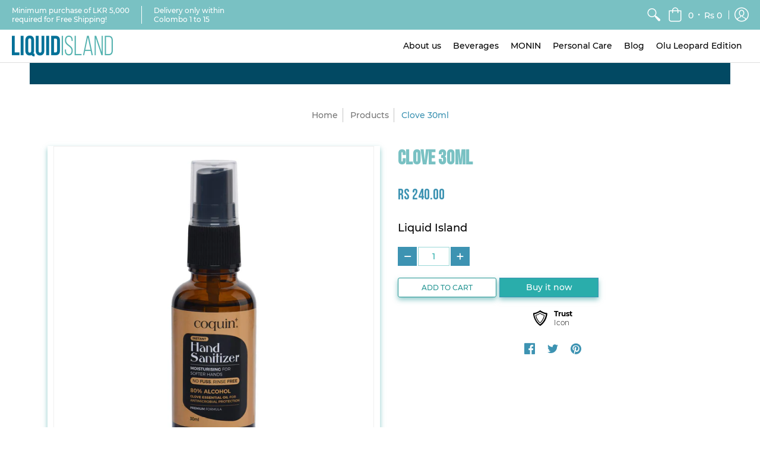

--- FILE ---
content_type: text/html; charset=utf-8
request_url: https://liquidisland.com/products/clove_30ml
body_size: 18715
content:
<!doctype html>
<html lang="en" class="fonts-loading">
  <head>
    <meta name="referrer" content="never" />
    <meta http-equiv="Cache-control" content="public">
    <script src="https://cdnjs.cloudflare.com/ajax/libs/js-xss/0.3.3/xss.min.js"></script>
    <meta charset="utf-8">
<meta http-equiv="X-UA-Compatible" content="IE=edge,chrome=1">
<meta name="viewport" content="width=device-width,initial-scale=1.0,maximum-scale=1">
<meta name="theme-color" content="#3d93b2">
<title>Clove 30ml | Liquid Island</title> 

<link rel="canonical" href="https://liquidisland.com/products/clove_30ml" />





<link rel="shortcut icon" href="//liquidisland.com/cdn/shop/files/Liquid_Island_Web_Logo_01_32x32.png?v=1614338059" type="image/png">


<!-- https://stackoverflow.com/questions/32759272/how-to-load-css-asynchronously -->
<link href="//liquidisland.com/cdn/shop/t/5/assets/theme-initial.scss.css?v=65545864683303083821684406659" rel="stylesheet" type="text/css" media="screen">
<link rel="preload" href="//liquidisland.com/cdn/shop/t/5/assets/theme.scss.css?v=143702003203080780831709803127" as="style">
<link rel="stylesheet" href="//liquidisland.com/cdn/shop/t/5/assets/theme.scss.css?v=143702003203080780831709803127" media="print" onload="this.media='all'">
<noscript><link href="//liquidisland.com/cdn/shop/t/5/assets/theme.scss.css?v=143702003203080780831709803127" rel="stylesheet" type="text/css" media="screen"></noscript>

<script>
var pReady = [], $ = function(f) {pReady.push(f)}, theme = {};
window.themeInfo = {name: "Avenue"};
window.theme = window.theme || {};
theme.moneyFormat = "Rs {{amount}}";
theme.routes_cart_url = "\/cart";
theme.routes_all_products_collection_url = "\/collections\/all";
theme.routes_search_url = "\/search";
theme.routes_product_recommendations_url = "\/recommendations\/products";
theme.language = {collections_general_update_cart: "Update Cart",collections_general_update_cart_message: "There are products in your cart.",collections_general_update_cart_label_message: "In the cart",collections_general_open: "Open",collections_sidebar_less: "- Less",collections_sidebar_more: "+ More",contact_form_send: "Send",layout_general_next: "Next",layout_general_unavailable: "Unavailable",products_general_inv_msg_1: "Only",products_general_inv_msg_2: "left!",products_general_per: " per ",products_product_add_to_cart: "Add to Cart",products_product_ajax_adding: "Adding...",products_product_ajax_added: "Added to cart!",products_product_ajax_thanks: "Thank you!",products_product_ajax_updated: "Cart updated!",products_product_ajax_view: "View cart",products_product_available: "Available Now!",products_product_disabled_add_to_cart: "Unavailable",products_product_free: "Free",products_product_sku: "SKU: ",products_product_sold_out: "Sold Out",products_product_savings: "Save",general_search_see_results: "See all results",general_validation_loading: "Loading",general_validation_error: "Error",general_validation_required: "This field is required",general_validation_fix_field: "Please fix this field",general_validation_valid_email: "Please enter a valid email address",general_validation_valid_url: "Please enter a valid URL",general_validation_valid_date: "Please enter a valid date",general_validation_valid_iso: "Please enter a valid date (ISO)",general_validation_valid_number: "Please enter a valid number",general_validation_only_digits: "Please enter only digits",general_validation_same_value: "Please enter the same value again",general_validation_characters_exceed: "Characters cannot exceed",general_validation_characters_min: "Minimum character count is",general_validation_characters_range: "Character range is",general_validation_value_less: "Value must be less than or equal to",general_validation_value_greater: "Value must be greater than or equal to",general_validation_value_range: "Value range is",general_validation_multiple: "Please enter a multiple of"};
</script>

<script async src="//liquidisland.com/cdn/shop/t/5/assets/script-initial.js?v=120488373623472101061588734846"></script>
<script defer src="//liquidisland.com/cdn/shop/t/5/assets/script-jquery.js?v=54965435636336543851588734847"></script>
<script defer src="//liquidisland.com/cdn/shop/t/5/assets/script-min.js?v=142001677042224460811588734847"></script>

 








<meta property="og:site_name" content="Liquid Island">
<meta property="og:url" content="https://liquidisland.com/products/clove_30ml">
<meta property="og:title" content="Clove 30ml">
<meta property="og:type" content="product">
<meta property="og:description" content="Liquid Island">

<meta property="og:price:amount" content="240.00">
<meta property="og:price:currency" content="LKR">


<meta property="og:image" content="http://liquidisland.com/cdn/shop/products/CoquinSanitizierClove30ml_1200x1200.jpg?v=1612781517">
<meta property="og:image:width" content="2000">
<meta property="og:image:height" content="2000">

<meta property="og:image:secure_url" content="https://liquidisland.com/cdn/shop/products/CoquinSanitizierClove30ml_1200x1200.jpg?v=1612781517">


<meta name="twitter:card" content="summary_large_image">
<meta name="twitter:title" content="Clove 30ml">
<meta name="twitter:description" content="Liquid Island">

<noscript><style>body{margin-bottom:50px;}.container,.background-cover,.background-overlay,.featured-image{position:relative;}.header{opacity:1;filter:alpha(opacity=100);}.responsiveMenu li:hover > ul{left:0!important}.no-js-hide{display:none!important}.no-js.hidden{display:block!important}.no-js-bg{left:0;position:absolute;top:0;width:100%;}img.lazywidth{width:auto;}</style></noscript>    
    <script>window.performance && window.performance.mark && window.performance.mark('shopify.content_for_header.start');</script><meta name="facebook-domain-verification" content="ogof9d2tlafq2e7bkntxjl9ozrhcpn">
<meta id="shopify-digital-wallet" name="shopify-digital-wallet" content="/29019340878/digital_wallets/dialog">
<link rel="alternate" type="application/json+oembed" href="https://liquidisland.com/products/clove_30ml.oembed">
<script async="async" src="/checkouts/internal/preloads.js?locale=en-LK"></script>
<script id="shopify-features" type="application/json">{"accessToken":"f8c2876eb314a3544b94819b8106c2e1","betas":["rich-media-storefront-analytics"],"domain":"liquidisland.com","predictiveSearch":true,"shopId":29019340878,"locale":"en"}</script>
<script>var Shopify = Shopify || {};
Shopify.shop = "liquidisland1.myshopify.com";
Shopify.locale = "en";
Shopify.currency = {"active":"LKR","rate":"1.0"};
Shopify.country = "LK";
Shopify.theme = {"name":"Ecom Services v2","id":82141577294,"schema_name":"Avenue","schema_version":"1.4.7","theme_store_id":865,"role":"main"};
Shopify.theme.handle = "null";
Shopify.theme.style = {"id":null,"handle":null};
Shopify.cdnHost = "liquidisland.com/cdn";
Shopify.routes = Shopify.routes || {};
Shopify.routes.root = "/";</script>
<script type="module">!function(o){(o.Shopify=o.Shopify||{}).modules=!0}(window);</script>
<script>!function(o){function n(){var o=[];function n(){o.push(Array.prototype.slice.apply(arguments))}return n.q=o,n}var t=o.Shopify=o.Shopify||{};t.loadFeatures=n(),t.autoloadFeatures=n()}(window);</script>
<script id="shop-js-analytics" type="application/json">{"pageType":"product"}</script>
<script defer="defer" async type="module" src="//liquidisland.com/cdn/shopifycloud/shop-js/modules/v2/client.init-shop-cart-sync_BN7fPSNr.en.esm.js"></script>
<script defer="defer" async type="module" src="//liquidisland.com/cdn/shopifycloud/shop-js/modules/v2/chunk.common_Cbph3Kss.esm.js"></script>
<script defer="defer" async type="module" src="//liquidisland.com/cdn/shopifycloud/shop-js/modules/v2/chunk.modal_DKumMAJ1.esm.js"></script>
<script type="module">
  await import("//liquidisland.com/cdn/shopifycloud/shop-js/modules/v2/client.init-shop-cart-sync_BN7fPSNr.en.esm.js");
await import("//liquidisland.com/cdn/shopifycloud/shop-js/modules/v2/chunk.common_Cbph3Kss.esm.js");
await import("//liquidisland.com/cdn/shopifycloud/shop-js/modules/v2/chunk.modal_DKumMAJ1.esm.js");

  window.Shopify.SignInWithShop?.initShopCartSync?.({"fedCMEnabled":true,"windoidEnabled":true});

</script>
<script>(function() {
  var isLoaded = false;
  function asyncLoad() {
    if (isLoaded) return;
    isLoaded = true;
    var urls = ["\/\/shopify.privy.com\/widget.js?shop=liquidisland1.myshopify.com","https:\/\/chimpstatic.com\/mcjs-connected\/js\/users\/5cabd7236f9731bc6a7a88d99\/71a0b04bbf298c1fbbfce4178.js?shop=liquidisland1.myshopify.com"];
    for (var i = 0; i < urls.length; i++) {
      var s = document.createElement('script');
      s.type = 'text/javascript';
      s.async = true;
      s.src = urls[i];
      var x = document.getElementsByTagName('script')[0];
      x.parentNode.insertBefore(s, x);
    }
  };
  if(window.attachEvent) {
    window.attachEvent('onload', asyncLoad);
  } else {
    window.addEventListener('load', asyncLoad, false);
  }
})();</script>
<script id="__st">var __st={"a":29019340878,"offset":19800,"reqid":"e30d4c29-a260-4574-940b-2078bf3d283f-1769905488","pageurl":"liquidisland.com\/products\/clove_30ml","u":"ace7248783f8","p":"product","rtyp":"product","rid":4939576475726};</script>
<script>window.ShopifyPaypalV4VisibilityTracking = true;</script>
<script id="captcha-bootstrap">!function(){'use strict';const t='contact',e='account',n='new_comment',o=[[t,t],['blogs',n],['comments',n],[t,'customer']],c=[[e,'customer_login'],[e,'guest_login'],[e,'recover_customer_password'],[e,'create_customer']],r=t=>t.map((([t,e])=>`form[action*='/${t}']:not([data-nocaptcha='true']) input[name='form_type'][value='${e}']`)).join(','),a=t=>()=>t?[...document.querySelectorAll(t)].map((t=>t.form)):[];function s(){const t=[...o],e=r(t);return a(e)}const i='password',u='form_key',d=['recaptcha-v3-token','g-recaptcha-response','h-captcha-response',i],f=()=>{try{return window.sessionStorage}catch{return}},m='__shopify_v',_=t=>t.elements[u];function p(t,e,n=!1){try{const o=window.sessionStorage,c=JSON.parse(o.getItem(e)),{data:r}=function(t){const{data:e,action:n}=t;return t[m]||n?{data:e,action:n}:{data:t,action:n}}(c);for(const[e,n]of Object.entries(r))t.elements[e]&&(t.elements[e].value=n);n&&o.removeItem(e)}catch(o){console.error('form repopulation failed',{error:o})}}const l='form_type',E='cptcha';function T(t){t.dataset[E]=!0}const w=window,h=w.document,L='Shopify',v='ce_forms',y='captcha';let A=!1;((t,e)=>{const n=(g='f06e6c50-85a8-45c8-87d0-21a2b65856fe',I='https://cdn.shopify.com/shopifycloud/storefront-forms-hcaptcha/ce_storefront_forms_captcha_hcaptcha.v1.5.2.iife.js',D={infoText:'Protected by hCaptcha',privacyText:'Privacy',termsText:'Terms'},(t,e,n)=>{const o=w[L][v],c=o.bindForm;if(c)return c(t,g,e,D).then(n);var r;o.q.push([[t,g,e,D],n]),r=I,A||(h.body.append(Object.assign(h.createElement('script'),{id:'captcha-provider',async:!0,src:r})),A=!0)});var g,I,D;w[L]=w[L]||{},w[L][v]=w[L][v]||{},w[L][v].q=[],w[L][y]=w[L][y]||{},w[L][y].protect=function(t,e){n(t,void 0,e),T(t)},Object.freeze(w[L][y]),function(t,e,n,w,h,L){const[v,y,A,g]=function(t,e,n){const i=e?o:[],u=t?c:[],d=[...i,...u],f=r(d),m=r(i),_=r(d.filter((([t,e])=>n.includes(e))));return[a(f),a(m),a(_),s()]}(w,h,L),I=t=>{const e=t.target;return e instanceof HTMLFormElement?e:e&&e.form},D=t=>v().includes(t);t.addEventListener('submit',(t=>{const e=I(t);if(!e)return;const n=D(e)&&!e.dataset.hcaptchaBound&&!e.dataset.recaptchaBound,o=_(e),c=g().includes(e)&&(!o||!o.value);(n||c)&&t.preventDefault(),c&&!n&&(function(t){try{if(!f())return;!function(t){const e=f();if(!e)return;const n=_(t);if(!n)return;const o=n.value;o&&e.removeItem(o)}(t);const e=Array.from(Array(32),(()=>Math.random().toString(36)[2])).join('');!function(t,e){_(t)||t.append(Object.assign(document.createElement('input'),{type:'hidden',name:u})),t.elements[u].value=e}(t,e),function(t,e){const n=f();if(!n)return;const o=[...t.querySelectorAll(`input[type='${i}']`)].map((({name:t})=>t)),c=[...d,...o],r={};for(const[a,s]of new FormData(t).entries())c.includes(a)||(r[a]=s);n.setItem(e,JSON.stringify({[m]:1,action:t.action,data:r}))}(t,e)}catch(e){console.error('failed to persist form',e)}}(e),e.submit())}));const S=(t,e)=>{t&&!t.dataset[E]&&(n(t,e.some((e=>e===t))),T(t))};for(const o of['focusin','change'])t.addEventListener(o,(t=>{const e=I(t);D(e)&&S(e,y())}));const B=e.get('form_key'),M=e.get(l),P=B&&M;t.addEventListener('DOMContentLoaded',(()=>{const t=y();if(P)for(const e of t)e.elements[l].value===M&&p(e,B);[...new Set([...A(),...v().filter((t=>'true'===t.dataset.shopifyCaptcha))])].forEach((e=>S(e,t)))}))}(h,new URLSearchParams(w.location.search),n,t,e,['guest_login'])})(!0,!0)}();</script>
<script integrity="sha256-4kQ18oKyAcykRKYeNunJcIwy7WH5gtpwJnB7kiuLZ1E=" data-source-attribution="shopify.loadfeatures" defer="defer" src="//liquidisland.com/cdn/shopifycloud/storefront/assets/storefront/load_feature-a0a9edcb.js" crossorigin="anonymous"></script>
<script data-source-attribution="shopify.dynamic_checkout.dynamic.init">var Shopify=Shopify||{};Shopify.PaymentButton=Shopify.PaymentButton||{isStorefrontPortableWallets:!0,init:function(){window.Shopify.PaymentButton.init=function(){};var t=document.createElement("script");t.src="https://liquidisland.com/cdn/shopifycloud/portable-wallets/latest/portable-wallets.en.js",t.type="module",document.head.appendChild(t)}};
</script>
<script data-source-attribution="shopify.dynamic_checkout.buyer_consent">
  function portableWalletsHideBuyerConsent(e){var t=document.getElementById("shopify-buyer-consent"),n=document.getElementById("shopify-subscription-policy-button");t&&n&&(t.classList.add("hidden"),t.setAttribute("aria-hidden","true"),n.removeEventListener("click",e))}function portableWalletsShowBuyerConsent(e){var t=document.getElementById("shopify-buyer-consent"),n=document.getElementById("shopify-subscription-policy-button");t&&n&&(t.classList.remove("hidden"),t.removeAttribute("aria-hidden"),n.addEventListener("click",e))}window.Shopify?.PaymentButton&&(window.Shopify.PaymentButton.hideBuyerConsent=portableWalletsHideBuyerConsent,window.Shopify.PaymentButton.showBuyerConsent=portableWalletsShowBuyerConsent);
</script>
<script>
  function portableWalletsCleanup(e){e&&e.src&&console.error("Failed to load portable wallets script "+e.src);var t=document.querySelectorAll("shopify-accelerated-checkout .shopify-payment-button__skeleton, shopify-accelerated-checkout-cart .wallet-cart-button__skeleton"),e=document.getElementById("shopify-buyer-consent");for(let e=0;e<t.length;e++)t[e].remove();e&&e.remove()}function portableWalletsNotLoadedAsModule(e){e instanceof ErrorEvent&&"string"==typeof e.message&&e.message.includes("import.meta")&&"string"==typeof e.filename&&e.filename.includes("portable-wallets")&&(window.removeEventListener("error",portableWalletsNotLoadedAsModule),window.Shopify.PaymentButton.failedToLoad=e,"loading"===document.readyState?document.addEventListener("DOMContentLoaded",window.Shopify.PaymentButton.init):window.Shopify.PaymentButton.init())}window.addEventListener("error",portableWalletsNotLoadedAsModule);
</script>

<script type="module" src="https://liquidisland.com/cdn/shopifycloud/portable-wallets/latest/portable-wallets.en.js" onError="portableWalletsCleanup(this)" crossorigin="anonymous"></script>
<script nomodule>
  document.addEventListener("DOMContentLoaded", portableWalletsCleanup);
</script>

<link id="shopify-accelerated-checkout-styles" rel="stylesheet" media="screen" href="https://liquidisland.com/cdn/shopifycloud/portable-wallets/latest/accelerated-checkout-backwards-compat.css" crossorigin="anonymous">
<style id="shopify-accelerated-checkout-cart">
        #shopify-buyer-consent {
  margin-top: 1em;
  display: inline-block;
  width: 100%;
}

#shopify-buyer-consent.hidden {
  display: none;
}

#shopify-subscription-policy-button {
  background: none;
  border: none;
  padding: 0;
  text-decoration: underline;
  font-size: inherit;
  cursor: pointer;
}

#shopify-subscription-policy-button::before {
  box-shadow: none;
}

      </style>

<script>window.performance && window.performance.mark && window.performance.mark('shopify.content_for_header.end');</script>       
  <link href="https://monorail-edge.shopifysvc.com" rel="dns-prefetch">
<script>(function(){if ("sendBeacon" in navigator && "performance" in window) {try {var session_token_from_headers = performance.getEntriesByType('navigation')[0].serverTiming.find(x => x.name == '_s').description;} catch {var session_token_from_headers = undefined;}var session_cookie_matches = document.cookie.match(/_shopify_s=([^;]*)/);var session_token_from_cookie = session_cookie_matches && session_cookie_matches.length === 2 ? session_cookie_matches[1] : "";var session_token = session_token_from_headers || session_token_from_cookie || "";function handle_abandonment_event(e) {var entries = performance.getEntries().filter(function(entry) {return /monorail-edge.shopifysvc.com/.test(entry.name);});if (!window.abandonment_tracked && entries.length === 0) {window.abandonment_tracked = true;var currentMs = Date.now();var navigation_start = performance.timing.navigationStart;var payload = {shop_id: 29019340878,url: window.location.href,navigation_start,duration: currentMs - navigation_start,session_token,page_type: "product"};window.navigator.sendBeacon("https://monorail-edge.shopifysvc.com/v1/produce", JSON.stringify({schema_id: "online_store_buyer_site_abandonment/1.1",payload: payload,metadata: {event_created_at_ms: currentMs,event_sent_at_ms: currentMs}}));}}window.addEventListener('pagehide', handle_abandonment_event);}}());</script>
<script id="web-pixels-manager-setup">(function e(e,d,r,n,o){if(void 0===o&&(o={}),!Boolean(null===(a=null===(i=window.Shopify)||void 0===i?void 0:i.analytics)||void 0===a?void 0:a.replayQueue)){var i,a;window.Shopify=window.Shopify||{};var t=window.Shopify;t.analytics=t.analytics||{};var s=t.analytics;s.replayQueue=[],s.publish=function(e,d,r){return s.replayQueue.push([e,d,r]),!0};try{self.performance.mark("wpm:start")}catch(e){}var l=function(){var e={modern:/Edge?\/(1{2}[4-9]|1[2-9]\d|[2-9]\d{2}|\d{4,})\.\d+(\.\d+|)|Firefox\/(1{2}[4-9]|1[2-9]\d|[2-9]\d{2}|\d{4,})\.\d+(\.\d+|)|Chrom(ium|e)\/(9{2}|\d{3,})\.\d+(\.\d+|)|(Maci|X1{2}).+ Version\/(15\.\d+|(1[6-9]|[2-9]\d|\d{3,})\.\d+)([,.]\d+|)( \(\w+\)|)( Mobile\/\w+|) Safari\/|Chrome.+OPR\/(9{2}|\d{3,})\.\d+\.\d+|(CPU[ +]OS|iPhone[ +]OS|CPU[ +]iPhone|CPU IPhone OS|CPU iPad OS)[ +]+(15[._]\d+|(1[6-9]|[2-9]\d|\d{3,})[._]\d+)([._]\d+|)|Android:?[ /-](13[3-9]|1[4-9]\d|[2-9]\d{2}|\d{4,})(\.\d+|)(\.\d+|)|Android.+Firefox\/(13[5-9]|1[4-9]\d|[2-9]\d{2}|\d{4,})\.\d+(\.\d+|)|Android.+Chrom(ium|e)\/(13[3-9]|1[4-9]\d|[2-9]\d{2}|\d{4,})\.\d+(\.\d+|)|SamsungBrowser\/([2-9]\d|\d{3,})\.\d+/,legacy:/Edge?\/(1[6-9]|[2-9]\d|\d{3,})\.\d+(\.\d+|)|Firefox\/(5[4-9]|[6-9]\d|\d{3,})\.\d+(\.\d+|)|Chrom(ium|e)\/(5[1-9]|[6-9]\d|\d{3,})\.\d+(\.\d+|)([\d.]+$|.*Safari\/(?![\d.]+ Edge\/[\d.]+$))|(Maci|X1{2}).+ Version\/(10\.\d+|(1[1-9]|[2-9]\d|\d{3,})\.\d+)([,.]\d+|)( \(\w+\)|)( Mobile\/\w+|) Safari\/|Chrome.+OPR\/(3[89]|[4-9]\d|\d{3,})\.\d+\.\d+|(CPU[ +]OS|iPhone[ +]OS|CPU[ +]iPhone|CPU IPhone OS|CPU iPad OS)[ +]+(10[._]\d+|(1[1-9]|[2-9]\d|\d{3,})[._]\d+)([._]\d+|)|Android:?[ /-](13[3-9]|1[4-9]\d|[2-9]\d{2}|\d{4,})(\.\d+|)(\.\d+|)|Mobile Safari.+OPR\/([89]\d|\d{3,})\.\d+\.\d+|Android.+Firefox\/(13[5-9]|1[4-9]\d|[2-9]\d{2}|\d{4,})\.\d+(\.\d+|)|Android.+Chrom(ium|e)\/(13[3-9]|1[4-9]\d|[2-9]\d{2}|\d{4,})\.\d+(\.\d+|)|Android.+(UC? ?Browser|UCWEB|U3)[ /]?(15\.([5-9]|\d{2,})|(1[6-9]|[2-9]\d|\d{3,})\.\d+)\.\d+|SamsungBrowser\/(5\.\d+|([6-9]|\d{2,})\.\d+)|Android.+MQ{2}Browser\/(14(\.(9|\d{2,})|)|(1[5-9]|[2-9]\d|\d{3,})(\.\d+|))(\.\d+|)|K[Aa][Ii]OS\/(3\.\d+|([4-9]|\d{2,})\.\d+)(\.\d+|)/},d=e.modern,r=e.legacy,n=navigator.userAgent;return n.match(d)?"modern":n.match(r)?"legacy":"unknown"}(),u="modern"===l?"modern":"legacy",c=(null!=n?n:{modern:"",legacy:""})[u],f=function(e){return[e.baseUrl,"/wpm","/b",e.hashVersion,"modern"===e.buildTarget?"m":"l",".js"].join("")}({baseUrl:d,hashVersion:r,buildTarget:u}),m=function(e){var d=e.version,r=e.bundleTarget,n=e.surface,o=e.pageUrl,i=e.monorailEndpoint;return{emit:function(e){var a=e.status,t=e.errorMsg,s=(new Date).getTime(),l=JSON.stringify({metadata:{event_sent_at_ms:s},events:[{schema_id:"web_pixels_manager_load/3.1",payload:{version:d,bundle_target:r,page_url:o,status:a,surface:n,error_msg:t},metadata:{event_created_at_ms:s}}]});if(!i)return console&&console.warn&&console.warn("[Web Pixels Manager] No Monorail endpoint provided, skipping logging."),!1;try{return self.navigator.sendBeacon.bind(self.navigator)(i,l)}catch(e){}var u=new XMLHttpRequest;try{return u.open("POST",i,!0),u.setRequestHeader("Content-Type","text/plain"),u.send(l),!0}catch(e){return console&&console.warn&&console.warn("[Web Pixels Manager] Got an unhandled error while logging to Monorail."),!1}}}}({version:r,bundleTarget:l,surface:e.surface,pageUrl:self.location.href,monorailEndpoint:e.monorailEndpoint});try{o.browserTarget=l,function(e){var d=e.src,r=e.async,n=void 0===r||r,o=e.onload,i=e.onerror,a=e.sri,t=e.scriptDataAttributes,s=void 0===t?{}:t,l=document.createElement("script"),u=document.querySelector("head"),c=document.querySelector("body");if(l.async=n,l.src=d,a&&(l.integrity=a,l.crossOrigin="anonymous"),s)for(var f in s)if(Object.prototype.hasOwnProperty.call(s,f))try{l.dataset[f]=s[f]}catch(e){}if(o&&l.addEventListener("load",o),i&&l.addEventListener("error",i),u)u.appendChild(l);else{if(!c)throw new Error("Did not find a head or body element to append the script");c.appendChild(l)}}({src:f,async:!0,onload:function(){if(!function(){var e,d;return Boolean(null===(d=null===(e=window.Shopify)||void 0===e?void 0:e.analytics)||void 0===d?void 0:d.initialized)}()){var d=window.webPixelsManager.init(e)||void 0;if(d){var r=window.Shopify.analytics;r.replayQueue.forEach((function(e){var r=e[0],n=e[1],o=e[2];d.publishCustomEvent(r,n,o)})),r.replayQueue=[],r.publish=d.publishCustomEvent,r.visitor=d.visitor,r.initialized=!0}}},onerror:function(){return m.emit({status:"failed",errorMsg:"".concat(f," has failed to load")})},sri:function(e){var d=/^sha384-[A-Za-z0-9+/=]+$/;return"string"==typeof e&&d.test(e)}(c)?c:"",scriptDataAttributes:o}),m.emit({status:"loading"})}catch(e){m.emit({status:"failed",errorMsg:(null==e?void 0:e.message)||"Unknown error"})}}})({shopId: 29019340878,storefrontBaseUrl: "https://liquidisland.com",extensionsBaseUrl: "https://extensions.shopifycdn.com/cdn/shopifycloud/web-pixels-manager",monorailEndpoint: "https://monorail-edge.shopifysvc.com/unstable/produce_batch",surface: "storefront-renderer",enabledBetaFlags: ["2dca8a86"],webPixelsConfigList: [{"id":"shopify-app-pixel","configuration":"{}","eventPayloadVersion":"v1","runtimeContext":"STRICT","scriptVersion":"0450","apiClientId":"shopify-pixel","type":"APP","privacyPurposes":["ANALYTICS","MARKETING"]},{"id":"shopify-custom-pixel","eventPayloadVersion":"v1","runtimeContext":"LAX","scriptVersion":"0450","apiClientId":"shopify-pixel","type":"CUSTOM","privacyPurposes":["ANALYTICS","MARKETING"]}],isMerchantRequest: false,initData: {"shop":{"name":"Liquid Island","paymentSettings":{"currencyCode":"LKR"},"myshopifyDomain":"liquidisland1.myshopify.com","countryCode":"LK","storefrontUrl":"https:\/\/liquidisland.com"},"customer":null,"cart":null,"checkout":null,"productVariants":[{"price":{"amount":240.0,"currencyCode":"LKR"},"product":{"title":"Clove 30ml","vendor":"Liquid Island","id":"4939576475726","untranslatedTitle":"Clove 30ml","url":"\/products\/clove_30ml","type":""},"id":"32868912889934","image":{"src":"\/\/liquidisland.com\/cdn\/shop\/products\/CoquinSanitizierClove30ml.jpg?v=1612781517"},"sku":"","title":"Default Title","untranslatedTitle":"Default Title"}],"purchasingCompany":null},},"https://liquidisland.com/cdn","1d2a099fw23dfb22ep557258f5m7a2edbae",{"modern":"","legacy":""},{"shopId":"29019340878","storefrontBaseUrl":"https:\/\/liquidisland.com","extensionBaseUrl":"https:\/\/extensions.shopifycdn.com\/cdn\/shopifycloud\/web-pixels-manager","surface":"storefront-renderer","enabledBetaFlags":"[\"2dca8a86\"]","isMerchantRequest":"false","hashVersion":"1d2a099fw23dfb22ep557258f5m7a2edbae","publish":"custom","events":"[[\"page_viewed\",{}],[\"product_viewed\",{\"productVariant\":{\"price\":{\"amount\":240.0,\"currencyCode\":\"LKR\"},\"product\":{\"title\":\"Clove 30ml\",\"vendor\":\"Liquid Island\",\"id\":\"4939576475726\",\"untranslatedTitle\":\"Clove 30ml\",\"url\":\"\/products\/clove_30ml\",\"type\":\"\"},\"id\":\"32868912889934\",\"image\":{\"src\":\"\/\/liquidisland.com\/cdn\/shop\/products\/CoquinSanitizierClove30ml.jpg?v=1612781517\"},\"sku\":\"\",\"title\":\"Default Title\",\"untranslatedTitle\":\"Default Title\"}}]]"});</script><script>
  window.ShopifyAnalytics = window.ShopifyAnalytics || {};
  window.ShopifyAnalytics.meta = window.ShopifyAnalytics.meta || {};
  window.ShopifyAnalytics.meta.currency = 'LKR';
  var meta = {"product":{"id":4939576475726,"gid":"gid:\/\/shopify\/Product\/4939576475726","vendor":"Liquid Island","type":"","handle":"clove_30ml","variants":[{"id":32868912889934,"price":24000,"name":"Clove 30ml","public_title":null,"sku":""}],"remote":false},"page":{"pageType":"product","resourceType":"product","resourceId":4939576475726,"requestId":"e30d4c29-a260-4574-940b-2078bf3d283f-1769905488"}};
  for (var attr in meta) {
    window.ShopifyAnalytics.meta[attr] = meta[attr];
  }
</script>
<script class="analytics">
  (function () {
    var customDocumentWrite = function(content) {
      var jquery = null;

      if (window.jQuery) {
        jquery = window.jQuery;
      } else if (window.Checkout && window.Checkout.$) {
        jquery = window.Checkout.$;
      }

      if (jquery) {
        jquery('body').append(content);
      }
    };

    var hasLoggedConversion = function(token) {
      if (token) {
        return document.cookie.indexOf('loggedConversion=' + token) !== -1;
      }
      return false;
    }

    var setCookieIfConversion = function(token) {
      if (token) {
        var twoMonthsFromNow = new Date(Date.now());
        twoMonthsFromNow.setMonth(twoMonthsFromNow.getMonth() + 2);

        document.cookie = 'loggedConversion=' + token + '; expires=' + twoMonthsFromNow;
      }
    }

    var trekkie = window.ShopifyAnalytics.lib = window.trekkie = window.trekkie || [];
    if (trekkie.integrations) {
      return;
    }
    trekkie.methods = [
      'identify',
      'page',
      'ready',
      'track',
      'trackForm',
      'trackLink'
    ];
    trekkie.factory = function(method) {
      return function() {
        var args = Array.prototype.slice.call(arguments);
        args.unshift(method);
        trekkie.push(args);
        return trekkie;
      };
    };
    for (var i = 0; i < trekkie.methods.length; i++) {
      var key = trekkie.methods[i];
      trekkie[key] = trekkie.factory(key);
    }
    trekkie.load = function(config) {
      trekkie.config = config || {};
      trekkie.config.initialDocumentCookie = document.cookie;
      var first = document.getElementsByTagName('script')[0];
      var script = document.createElement('script');
      script.type = 'text/javascript';
      script.onerror = function(e) {
        var scriptFallback = document.createElement('script');
        scriptFallback.type = 'text/javascript';
        scriptFallback.onerror = function(error) {
                var Monorail = {
      produce: function produce(monorailDomain, schemaId, payload) {
        var currentMs = new Date().getTime();
        var event = {
          schema_id: schemaId,
          payload: payload,
          metadata: {
            event_created_at_ms: currentMs,
            event_sent_at_ms: currentMs
          }
        };
        return Monorail.sendRequest("https://" + monorailDomain + "/v1/produce", JSON.stringify(event));
      },
      sendRequest: function sendRequest(endpointUrl, payload) {
        // Try the sendBeacon API
        if (window && window.navigator && typeof window.navigator.sendBeacon === 'function' && typeof window.Blob === 'function' && !Monorail.isIos12()) {
          var blobData = new window.Blob([payload], {
            type: 'text/plain'
          });

          if (window.navigator.sendBeacon(endpointUrl, blobData)) {
            return true;
          } // sendBeacon was not successful

        } // XHR beacon

        var xhr = new XMLHttpRequest();

        try {
          xhr.open('POST', endpointUrl);
          xhr.setRequestHeader('Content-Type', 'text/plain');
          xhr.send(payload);
        } catch (e) {
          console.log(e);
        }

        return false;
      },
      isIos12: function isIos12() {
        return window.navigator.userAgent.lastIndexOf('iPhone; CPU iPhone OS 12_') !== -1 || window.navigator.userAgent.lastIndexOf('iPad; CPU OS 12_') !== -1;
      }
    };
    Monorail.produce('monorail-edge.shopifysvc.com',
      'trekkie_storefront_load_errors/1.1',
      {shop_id: 29019340878,
      theme_id: 82141577294,
      app_name: "storefront",
      context_url: window.location.href,
      source_url: "//liquidisland.com/cdn/s/trekkie.storefront.c59ea00e0474b293ae6629561379568a2d7c4bba.min.js"});

        };
        scriptFallback.async = true;
        scriptFallback.src = '//liquidisland.com/cdn/s/trekkie.storefront.c59ea00e0474b293ae6629561379568a2d7c4bba.min.js';
        first.parentNode.insertBefore(scriptFallback, first);
      };
      script.async = true;
      script.src = '//liquidisland.com/cdn/s/trekkie.storefront.c59ea00e0474b293ae6629561379568a2d7c4bba.min.js';
      first.parentNode.insertBefore(script, first);
    };
    trekkie.load(
      {"Trekkie":{"appName":"storefront","development":false,"defaultAttributes":{"shopId":29019340878,"isMerchantRequest":null,"themeId":82141577294,"themeCityHash":"16934282691530203657","contentLanguage":"en","currency":"LKR","eventMetadataId":"7510513c-70de-4ba2-b504-29f379873c16"},"isServerSideCookieWritingEnabled":true,"monorailRegion":"shop_domain","enabledBetaFlags":["65f19447","b5387b81"]},"Session Attribution":{},"S2S":{"facebookCapiEnabled":false,"source":"trekkie-storefront-renderer","apiClientId":580111}}
    );

    var loaded = false;
    trekkie.ready(function() {
      if (loaded) return;
      loaded = true;

      window.ShopifyAnalytics.lib = window.trekkie;

      var originalDocumentWrite = document.write;
      document.write = customDocumentWrite;
      try { window.ShopifyAnalytics.merchantGoogleAnalytics.call(this); } catch(error) {};
      document.write = originalDocumentWrite;

      window.ShopifyAnalytics.lib.page(null,{"pageType":"product","resourceType":"product","resourceId":4939576475726,"requestId":"e30d4c29-a260-4574-940b-2078bf3d283f-1769905488","shopifyEmitted":true});

      var match = window.location.pathname.match(/checkouts\/(.+)\/(thank_you|post_purchase)/)
      var token = match? match[1]: undefined;
      if (!hasLoggedConversion(token)) {
        setCookieIfConversion(token);
        window.ShopifyAnalytics.lib.track("Viewed Product",{"currency":"LKR","variantId":32868912889934,"productId":4939576475726,"productGid":"gid:\/\/shopify\/Product\/4939576475726","name":"Clove 30ml","price":"240.00","sku":"","brand":"Liquid Island","variant":null,"category":"","nonInteraction":true,"remote":false},undefined,undefined,{"shopifyEmitted":true});
      window.ShopifyAnalytics.lib.track("monorail:\/\/trekkie_storefront_viewed_product\/1.1",{"currency":"LKR","variantId":32868912889934,"productId":4939576475726,"productGid":"gid:\/\/shopify\/Product\/4939576475726","name":"Clove 30ml","price":"240.00","sku":"","brand":"Liquid Island","variant":null,"category":"","nonInteraction":true,"remote":false,"referer":"https:\/\/liquidisland.com\/products\/clove_30ml"});
      }
    });


        var eventsListenerScript = document.createElement('script');
        eventsListenerScript.async = true;
        eventsListenerScript.src = "//liquidisland.com/cdn/shopifycloud/storefront/assets/shop_events_listener-3da45d37.js";
        document.getElementsByTagName('head')[0].appendChild(eventsListenerScript);

})();</script>
<script
  defer
  src="https://liquidisland.com/cdn/shopifycloud/perf-kit/shopify-perf-kit-3.1.0.min.js"
  data-application="storefront-renderer"
  data-shop-id="29019340878"
  data-render-region="gcp-us-central1"
  data-page-type="product"
  data-theme-instance-id="82141577294"
  data-theme-name="Avenue"
  data-theme-version="1.4.7"
  data-monorail-region="shop_domain"
  data-resource-timing-sampling-rate="10"
  data-shs="true"
  data-shs-beacon="true"
  data-shs-export-with-fetch="true"
  data-shs-logs-sample-rate="1"
  data-shs-beacon-endpoint="https://liquidisland.com/api/collect"
></script>
</head>
  <body data-section-type="main-body">    
    <div id="ajaxBusy" style="background:#fff;content:'';height:100%;margin:0px;padding:0px;position:fixed;right:0;top:0;width:100%;z-index: 999999;"><div class="fancybox-loading"></div></div>
    <a href="#content" class="hidden btn outline skip-to">Skip to Main Content</a>
    <noscript><div class="noscript table"><div class="table-cell"><span>Please enable JavaScript in your browser for better use of the website!</span></div></div></noscript>
    <div id="shopify-section-header" class="shopify-section"><div data-section-id="header"  
     data-section-type="header-section"
     class="clearfix"> 
  <header>
    
    <div class="header-toolbar sticky open-container">

      <div class="header-customerbar customer_color_scheme">
        <div class="container full clearfix">
          <div class="header-customerbar-container table">
            
            <div class="customer-bullets table-cell">
              <ul>
                
                <li class="first"><p>Minimum purchase of LKR 5,000 </p><p>required for Free Shipping!</p></li>
                
                
                <div class="open-container-bullets">
                  <a href="javascript:void(0)" class="open open-btn open-bullets" title="Open" aria-controls="bullets" role="button" aria-label="Open"><span class="icon icon-plus btn text-center"></span></a>
                  <div id="bullets" class="open-slide-bullets">
                    
                    <li class="borders" ><p>Delivery only within </p><p>Colombo 1 to 15 </p></li>
                    
                  </div>
                </div>
                 
              </ul>
            </div>
                        
            <div class="customer-links table-cell text-right">
              <ul role="navigation" role="menubar" aria-Label="Customer Navigation">
                <li class="search"><a href="javascript:void(0)" class="open open-header" title="Search" role="menuitem"><span class="icon icon-search" aria-label="Search"></span></a></li>
                <li id="cart-count-desktop" class="cart-count cart-info">
                  <a href="/cart" title="Cart" class="relative" role="button" aria-label="Cart" aria-expanded="false" aria-haspopup="true"><span><span class="icon icon-cart relative"></span> <span class="cartCountSelector">0</span> • <span class="cartTotalSelector">Rs 0</span></span></a>
                  <span id="cart-dropdown-span">
                    
                  </span>
                </li>
                
                <li class="account">
                  
                  <a href="/account/login" title="Log in" class="relative" role="button" aria-label="Log in"><span class="icon icon-user"></span></a>
                  
                </li>
                

                

                
                

              </ul>
            </div>
          </div>
        </div>
      </div>

      <div class="header-searchbar search open-slide">
        <div class="container full clearfix">
          <div class="twelve">
            
            <form action="/search" method="get" class="search-form search-form-header header text-center" role="search">
  <input type="hidden" name="options[unavailable_products]" value="show" />
  <input type="hidden" name="options[prefix]" value="last" />
  <input name="q" type="text" class="search-field" placeholder="Search..." aria-label="Search..."/>
</form>
          </div>
        </div>
      </div>

      <div class="header sticky-navigation include-border relative clearfix">

        <div class="sticky-navigation-container open-container">
          <div id="header-navigation" class="header-navigation">
            <div class="header-navigation-width hidden"><span>About us</span><span>Beverages</span><span>MONIN </span><span>Personal Care</span><span>Blog</span><span>Olu Leopard Edition</span></div>
            <div class="container full clearfix">
              <div class="twelve">
                <div class="relative">    
                  <div class="table right-width clearfix">
                    <div class="logo table-cell">
                      
                      <a href="https://liquidisland.com" title="Liquid Island" class="img-align">              
                        
<img src="//liquidisland.com/cdn/shop/files/Liquid_Island_Web_Logo_01_170x.png?v=1614338059"
                             srcset="//liquidisland.com/cdn/shop/files/Liquid_Island_Web_Logo_01_170x.png?v=1614338059 1x, //liquidisland.com/cdn/shop/files/Liquid_Island_Web_Logo_01_170x@2x.png?v=1614338059 2x"
                             alt="Clove 30ml | Liquid Island">
                        
                      </a>
                      
                    </div>
                    <div class="main-menu table-cell">
                      <nav aria-Label="Main Menu">
                        <div class="customer-links">
                          <ul role="menubar" aria-Label="Customer Navigation">
                            <li role="menuitem"><a href="javascript:void(0)" class="open open-header" title="Search" role="button"><span class="icon icon-search" aria-label="Search"></span></a></li>
                            <li id="cart-count-mobile" class="cart-count cart-info" role="menuitem"><a href="/cart" title="Cart" role="button" aria-label="Cart"><span><span class="icon icon-cart relative"></span><span class="cartCountSelector size-1 hidden">0</span></span></a>
                            </li>
                            
                            <li class="account" role="menuitem">
                              
                              <a href="/account/login" title="Log in" class="relative" role="button" aria-label="Log in"><span class="icon icon-user"></span></a>
                              
                            </li>
                            
                            <li role="menuitem"><a class="toggleMenu" href="#" aria-controls="responsiveMenu" aria-expanded="false" role="button" aria-label="Menu"><span class="icon icon-menu relative"></span></a></li>
                          </ul>
                        </div>
                        <!-- Breakpoint is 583px by default, 600 - 17 to accomodate scrollbar -->
                        <ul id="responsiveMenu" class="responsiveMenu text-right" data-maxmobilewidth="600" data-parentlinkdoubleswitch="0" role="menubar" aria-hidden="false">

                          

                          

                          


                          <li class="parent-level first" role="menuitem">
                            <a href="/pages/about-us" class="parent" title="About us" tabindex="0"><span>About us</span></a>

                            

                                
                          </li>
                          


                          <li class="parent-level parent has-dropdown relative plus-right" role="menuitem" aria-haspopup="true">
                            <a href="/collections/beverages" class="parent" title="Beverages" tabindex="0"><span>Beverages</span></a>

                            

                            

                            

                            <ul class="parent-level-ul dropdown semi text-right" role="menu" aria-hidden="true">
                              
                              <span class="has_no_image_right ">
                                
                                <li class="child-level has-dropdown three first" role="menuitem" aria-haspopup="true">
                                  <a href="/collections/water" class="child parent" title="Water" tabindex="0"><span>Water</span></a>
                                  
                                  <ul role="menu" aria-hidden="true">
                                    
                                    <li class="grand-child-level" role="menuitem">
                                      <a href="/collections/natural-mineral" class="grand-child" title="Natural Mineral" tabindex="0">Natural Mineral</a>
                                    </li>
                                    
                                    <li class="grand-child-level" role="menuitem">
                                      <a href="/collections/sparkling" class="grand-child" title="Sparkling" tabindex="0">Sparkling</a>
                                    </li>
                                    
                                  </ul>
                                  
                                </li>
                                
                                <li class="child-level has-dropdown three last" role="menuitem" aria-haspopup="true">
                                  <a href="/collections/carbonated" class="child parent" title="Mixers" tabindex="0"><span>Mixers</span></a>
                                  
                                  <ul role="menu" aria-hidden="true">
                                    
                                    <li class="grand-child-level" role="menuitem">
                                      <a href="/collections/sparkling-mocktail/Teaser" class="grand-child" title="Sparkling Mocktail" tabindex="0">Sparkling Mocktail</a>
                                    </li>
                                    
                                    <li class="grand-child-level" role="menuitem">
                                      <a href="/collections/pelican-island-mixers" class="grand-child" title="Pelican Island Mixers" tabindex="0">Pelican Island Mixers</a>
                                    </li>
                                    
                                  </ul>
                                  
                                </li>
                                
                              </span>                        
                            </ul>
                                
                          </li>
                          


                          <li class="parent-level parent has-dropdown relative plus-right" role="menuitem" aria-haspopup="true">
                            <a href="/collections/ingredients" class="parent" title="MONIN " tabindex="0"><span>MONIN </span></a>

                            

                            

                            

                            <ul class="parent-level-ul dropdown text-right" role="menu" aria-hidden="true">
                              
                              <span class="has_no_image_right ">
                                
                                <li class="child-level three first" role="menuitem">
                                  <a href="/collections/liquid-toppings" class="child" title="Liquid Toppings" tabindex="0"><span>Liquid Toppings</span></a>
                                  
                                </li>
                                
                                <li class="child-level three" role="menuitem">
                                  <a href="/collections/purees" class="child" title="Purees" tabindex="0"><span>Purees</span></a>
                                  
                                </li>
                                
                                <li class="child-level three" role="menuitem">
                                  <a href="/collections/syrups" class="child" title="Syrups" tabindex="0"><span>Syrups</span></a>
                                  
                                </li>
                                
                                <li class="child-level three last" role="menuitem">
                                  <a href="/collections/frappes" class="child" title="Frappes" tabindex="0"><span>Frappes</span></a>
                                  
                                </li>
                                
                              </span>                        
                            </ul>
                                
                          </li>
                          


                          <li class="parent-level" role="menuitem">
                            <a href="/collections/personal-care" class="parent" title="Personal Care" tabindex="0"><span>Personal Care</span></a>

                            

                                
                          </li>
                          


                          <li class="parent-level" role="menuitem">
                            <a href="/blogs/news" class="parent" title="Blog" tabindex="0"><span>Blog</span></a>

                            

                                
                          </li>
                          


                          <li class="parent-level last" role="menuitem">
                            <a href="/pages/olu-tropical-water-unveils-leopard-edition-on-international-leopard-day" class="parent" title="Olu Leopard Edition" tabindex="0"><span>Olu Leopard Edition</span></a>

                            

                                
                          </li>
                          
                        </ul>
                      </nav>
                    </div>
                  </div>
                </div>
              </div>
            </div>
          </div>
          <div class="header-searchbar search open-slide">
            <div class="container full clearfix">
              <div class="twelve">
                
                <form action="/search" method="get" class="search-form search-form-header header text-center" role="search">
  <input type="hidden" name="options[unavailable_products]" value="show" />
  <input type="hidden" name="options[prefix]" value="last" />
  <input name="q" type="text" class="search-field" placeholder="Search..." aria-label="Search..."/>
</form>
              </div>
            </div>
          </div>
        </div>
      </div>

    </div>

  </header>
</div>





<link href="https://fonts.googleapis.com/css2?family=Bebas+Neue&display=swap" rel="stylesheet">


<style>
  .customer_color_scheme,
  .customer_color_scheme .account:before {
    background: #79c1c3;
    color: #ffffff;
  }
  .mobile-only.no-scroll .customer_color_scheme {
    visibility:hidden;
  }
  .customer-bullets ul li.borders p,
  .customer_color_scheme a {
    color: #ffffff;
  }
  .customer_color_scheme a:hover,
  .customer_color_scheme a:focus, {
    color: #f4f5fa;
  }
  .customer_color_scheme .customer-links a,
  .customer_color_scheme .customer-links span.icon {
    color: #ffffff;
  }
  .customer_color_scheme .customer-links li:hover,
  .customer_color_scheme .customer-links li:hover a,
  .customer_color_scheme .customer-links li:hover span.icon,
  .customer_color_scheme .customer-links li:hover.account:before,
  .customer_color_scheme .customer-links li:focus,
  .customer_color_scheme .customer-links li:focus a,
  .customer_color_scheme .customer-links li:focus span.icon,
  .customer_color_scheme .customer-links li:focus.account:before {
    
    background: #ffffff;
    color: #79c1c3;
    
  }
  #cart-dropdown {
    background: #fff;
  }
  .header-navigation nav .responsiveMenu > li > a {
    font-size: 14px;
  }
  .header-navigation .header-navigation-width span  {
    font-size: 16px;
  }
  
  #shopify-section-header {
    position: -webkit-sticky;
    position: sticky;
    top: 0;
    z-index: 9999;
  }
  
</style>

</div>
    <div id="shopify-section-header-announcement" class="shopify-section">

</div>
    <div id="content" class="content product-page" role="main">      
      <div id="shopify-section-product-template" class="shopify-section">



<div id="product-id-product-template" 
     data-product-id="4939576475726" 
     data-section-id="product-template" 
     data-section-type="product-page" 
     class="product-id product-product-template clearfix"><div class="relative-product-template clearfix"
       >
    
    
    
    <div>
      <div class="container clearfix">
        <div class="twelve">
          <div class="background-colored color-primary background-cover lazyload clearfix"
               >
            
            <div class="">
              <div class="container no-pad clearfix">
                <div class="table content-height-product-template twelve">
                  
                </div>
              </div>
            </div>
          </div>
        </div>
      </div>
    </div>
    

  </div>

  <div class="container clearfix">
    <div class="twelve">
      <div class="twelve">
        <div class="product-grid-product-template twelve">
          <div class="twelve background-white clearfix">
            
            
            <div class="bottompad-half toppad clearfix">
            <div class="breadcrumbs breadcrumb_text text-center bottompad-half" aria-label="Breadcrumbs" role="navigation"><span><a href="https://liquidisland.com" title="Back to the home page">Home</a></span><span class="separator" aria-hidden="true"></span>
  <span><a href="/collections/all" title="Products">Products</a></span><span class="separator" aria-hidden="true"></span>
  <span class="active">Clove 30ml</span>

</div>
            </div>
             
            
            

            
            
            
            
            <div class="product-images six bottompad">
              <div id="main-product-image-product-template" 
     class="featured-image featured-image-div-product-template main-image-product-template text-center"
     data-product-single-media-group >
  
   
  <div id="variant-image-9124968038478" 
       class="variant-image variant-image-product-template relative"
        
       data-image-id="9124968038478"
       
       
       
       data-product-single-media-wrapper
       data-media-id="product-template-9124968038478"
       tabindex="-1">
    <div class="easyzoom easyzoom--overlay is-ready clearfix">
      <a href="//liquidisland.com/cdn/shop/products/CoquinSanitizierClove30ml_1024x1024@2x.jpg?v=1612781517" rel="noopener noreferrer" title="Clove 30ml">
        <style>
  

  @media screen and (min-width: 600px) { 
    #image-9124968038478 {
      max-width: 600px;
      max-height: 600.0px;
    }
     } 

  
  
  @media screen and (max-width: 599px) {
    #image-9124968038478 {
      max-width: 600px;
      max-height: 600px;
    }
  }
  
</style>
<img id="image-9124968038478"
     class="lazywidth lazyload no-js-hide img-align square"
     src="//liquidisland.com/cdn/shop/products/CoquinSanitizierClove30ml_1x.jpg?v=1612781517"
     data-src="//liquidisland.com/cdn/shop/products/CoquinSanitizierClove30ml_{width}x.jpg?v=1612781517"
     data-widths="[200, 220, 300, 400, 500, 600, 700, 800, 900, 1000, 1100, 1200, 1300, 1400, 1500, 1600, 1700, 1800, 1900]"
     data-aspectratio="1.0"
     data-sizes="auto"
     alt="Clove 30ml">
<noscript><img class="lazywidth img-align square no-js hidden" src="//liquidisland.com/cdn/shop/products/CoquinSanitizierClove30ml_600x.jpg?v=1612781517" alt="Clove 30ml"></noscript>  
      </a>
    </div>
    
  </div>
  
  
</div>


            </div>
                   

            
            <div class="product-details six text-center bottompad"> 
              <h1 class="product-header">Clove 30ml</h1>
              <h2 class="offers">
  <span id="price-product-template" class="price-preview price price-field">Rs 240.00</span>
  <span id="savings-product-template" class="savings hidden" aria-hidden="true"><span>Save</span> <span id="compare-product-template">Rs -240</span></span>
</h2><span id="offer-product-template" class="hidden"></span>

<p id="product-logistics-product-template" class="product-logistics bottompad-quarter">
  
  <span id="sku-product-template" class="variant-sku"></span>
  
  
  <span class="separator hidden" aria-hidden="true"></span>
  
  <span class="vendor">
    <a href="/collections/vendors?q=Liquid%20Island" title="">Liquid Island</a>
  </span>
  
</p>



<!-- To add a new review app, install code between the comments -->
<div class="reviews"><a href="#reviews" title="Scroll to Reviews"><span class="shopify-product-reviews-badge" data-id="4939576475726"></span></a></div>
<!-- End comments -->

              
<div class="product-variants table-center clearfix">
<form method="post" action="/cart/add" id="add-item-form-product-template" accept-charset="UTF-8" class="go-to-cart-product-template product-form-product-template variants clearfix" enctype="multipart/form-data"><input type="hidden" name="form_type" value="product" /><input type="hidden" name="utf8" value="✓" />
  
  



  <div class="purchase-section">

    <select id="product-select-product-template" class="eight center center no-js hidden no-select product-select" name="id" data-cols="eight center" data-length="1" style="display:none" aria-hidden="true">        
      
      <option  selected="selected"  value="32868912889934" data-inv="19" data-inc="false">Default Title - Rs 240.00</option>
      
    </select>
    <div class="eight center">
      <span class="quantity form">
        <button type="button" class="icon icon-minus btn qtybtn qtyminus_product-template text-center" field="updates_product-template" aria-label="Subtract"></button>
        <input name="quantity" type="number" inputmode="numeric" pattern="[0-9]*" value="1" min="1" class="ignore quantity item-qty text-center" field="error_product-template" id="updates_product-template" max="19" />                   
        <button type="button" class="icon icon-plus btn qtybtn qtyplus_product-template text-center" field="updates_product-template" aria-label="Add"></button>       
        <label class="stock error hidden" id="error_product-template"></label>
      </span>
    </div>
    
    <div class="eight center">
      <span class="purchase">
        
        <div class="bottompad-quarter">
          <input type="submit" id="add-to-cart-product-template" class="btn add-to-cart addtocart auto-full-width smart-outline" name="add" value="Add to Cart" />
          <div class="cart-animation hidden" aria-hidden="true"></div>
        </div>
        
        <div class="bottompad-half auto-full-width">
          <div data-shopify="payment-button" class="shopify-payment-button"> <shopify-accelerated-checkout recommended="null" fallback="{&quot;supports_subs&quot;:true,&quot;supports_def_opts&quot;:true,&quot;name&quot;:&quot;buy_it_now&quot;,&quot;wallet_params&quot;:{}}" access-token="f8c2876eb314a3544b94819b8106c2e1" buyer-country="LK" buyer-locale="en" buyer-currency="LKR" variant-params="[{&quot;id&quot;:32868912889934,&quot;requiresShipping&quot;:false}]" shop-id="29019340878" enabled-flags="[&quot;d6d12da0&quot;]" > <div class="shopify-payment-button__button" role="button" disabled aria-hidden="true" style="background-color: transparent; border: none"> <div class="shopify-payment-button__skeleton">&nbsp;</div> </div> </shopify-accelerated-checkout> <small id="shopify-buyer-consent" class="hidden" aria-hidden="true" data-consent-type="subscription"> This item is a recurring or deferred purchase. By continuing, I agree to the <span id="shopify-subscription-policy-button">cancellation policy</span> and authorize you to charge my payment method at the prices, frequency and dates listed on this page until my order is fulfilled or I cancel, if permitted. </small> </div>
        </div>
        
        
      </span>
    </div>

  </div>

<input type="hidden" name="product-id" value="4939576475726" /><input type="hidden" name="section-id" value="product-template" /></form> 
</div>


<script type="application/json" id="ProductJson-product-template">
    {"id":4939576475726,"title":"Clove 30ml","handle":"clove_30ml","description":"","published_at":"2021-02-09T14:49:02+05:30","created_at":"2021-02-08T16:01:10+05:30","vendor":"Liquid Island","type":"","tags":["npv10","Personal Care"],"price":24000,"price_min":24000,"price_max":24000,"available":true,"price_varies":false,"compare_at_price":null,"compare_at_price_min":0,"compare_at_price_max":0,"compare_at_price_varies":false,"variants":[{"id":32868912889934,"title":"Default Title","option1":"Default Title","option2":null,"option3":null,"sku":"","requires_shipping":false,"taxable":false,"featured_image":null,"available":true,"name":"Clove 30ml","public_title":null,"options":["Default Title"],"price":24000,"weight":0,"compare_at_price":null,"inventory_management":"shopify","barcode":"","requires_selling_plan":false,"selling_plan_allocations":[]}],"images":["\/\/liquidisland.com\/cdn\/shop\/products\/CoquinSanitizierClove30ml.jpg?v=1612781517"],"featured_image":"\/\/liquidisland.com\/cdn\/shop\/products\/CoquinSanitizierClove30ml.jpg?v=1612781517","options":["Title"],"media":[{"alt":null,"id":9124968038478,"position":1,"preview_image":{"aspect_ratio":1.0,"height":2000,"width":2000,"src":"\/\/liquidisland.com\/cdn\/shop\/products\/CoquinSanitizierClove30ml.jpg?v=1612781517"},"aspect_ratio":1.0,"height":2000,"media_type":"image","src":"\/\/liquidisland.com\/cdn\/shop\/products\/CoquinSanitizierClove30ml.jpg?v=1612781517","width":2000}],"requires_selling_plan":false,"selling_plan_groups":[],"content":""}
</script>
<script type="application/json" id="ModelJson-product-template">
    []
</script>


<script>
  //	Removes non-existent variants | Based on https://gist.github.com/jonathanmoore/c0e0e503aa732bf1c05b7a7be4230c61
  
  window.addEventListener('DOMContentLoaded', function() {
  
    var Shopify = Shopify || {},
        section_id = 'product-template';
    Shopify.arrayIncludes = function(e, t) {
      for (var n = 0; n < e.length; n++)
        if (e[n] == t) return !0;
      return !1
    }, Shopify.uniq = function(e) {
      for (var t = [], n = 0; n < e.length; n++) Shopify.arrayIncludes(t, e[n]) || t.push(e[n]);
      return t
    }
    Shopify.optionsMap = {};
    Shopify.updateOptionsInSelector = function(selectorIndex) {
      switch (selectorIndex) {
        case 0:
          var key = 'root';
          var selector = $('#product-id-' + section_id + ' .single-option-selector:eq(0)');
          break;
        case 1:
          var key = $('#product-id-' + section_id + ' .single-option-selector:eq(0)').val();
          var selector = $('#product-id-' + section_id + ' .single-option-selector:eq(1)');
          break;
        case 2:
          var key = $('#product-id-' + section_id + ' .single-option-selector:eq(0)').val();  
          key += ' / ' + $('#product-id-' + section_id + ' .single-option-selector:eq(1)').val();
          var selector = $('#product-id-' + section_id + ' .single-option-selector:eq(2)');
      }
      var initialValue = selector.val();
      selector.empty();    
      var availableOptions = Shopify.optionsMap[key];
      for (var i=0; i<availableOptions.length; i++) {
        var option = availableOptions[i];
        var newOption = $('<option></option>').val(option).html(option);
        selector.append(newOption);
      }
      if ($.inArray(initialValue, availableOptions) !== -1) {
        selector.val(initialValue);
      }
      selector.trigger('change'); 
    };
    Shopify.linkOptionSelectors = function(product) {
      for (var i=0; i<product.variants.length; i++) {
        var variant = product.variants[i];
        if (variant) {
          Shopify.optionsMap['root'] = Shopify.optionsMap['root'] || [];
          Shopify.optionsMap['root'].push(variant.option1);
          Shopify.optionsMap['root'] = Shopify.uniq(Shopify.optionsMap['root']);
          if (product.options.length > 1) {
            var key = variant.option1;
            Shopify.optionsMap[key] = Shopify.optionsMap[key] || [];
            Shopify.optionsMap[key].push(variant.option2);
            Shopify.optionsMap[key] = Shopify.uniq(Shopify.optionsMap[key]);
          }
          if (product.options.length === 3) {
            var key = variant.option1 + ' / ' + variant.option2;
            Shopify.optionsMap[key] = Shopify.optionsMap[key] || [];
            Shopify.optionsMap[key].push(variant.option3);
            Shopify.optionsMap[key] = Shopify.uniq(Shopify.optionsMap[key]);
          }
        }
      }
      Shopify.updateOptionsInSelector(0);
      if (product.options.length > 1) Shopify.updateOptionsInSelector(1);
      if (product.options.length === 3) Shopify.updateOptionsInSelector(2);
      $('#product-id-' + section_id + ' .single-option-selector:eq(0)').change(function() {
        Shopify.updateOptionsInSelector(1);
        if (product.options.length === 3) Shopify.updateOptionsInSelector(2);
        return true;
      });
      $('#product-id-' + section_id + ' .single-option-selector:eq(1)').change(function() {
        if (product.options.length === 3) Shopify.updateOptionsInSelector(2);
        return true;
      });  
    };
    
    var selector = $('#product-id-' + section_id + ' .single-option-selector:eq(0)');
    selector.trigger('change');
    // Thumbnail updates variant
    
  
  });
  
</script>
              <div class="table icon-text-table center">
  
  
  <div class="icon-text">
    <div class="table-cell"> 
      
      <span class="icon icon-shield icon-color-1579211640046" aria-label="Shield"></span>
          
    </div>
    
    <div class="table-cell text-left no-pad">
      <p><strong>Trust</strong><br/>Icon</p>
    </div>
    
  </div>

  

  
  
</div>
              
<div class="socials">
  <ul>
    
    <li>
      <a target="_blank" href="//www.facebook.com/sharer.php?u=https://liquidisland.com/products/clove_30ml" role="button" aria-label="Facebook">
        <span class="icon icon-facebook text-center"></span>
      </a>
    </li>
    
    
    <li>
      <a target="_blank" href="//twitter.com/share?text=Clove%2030ml&amp;url=https://liquidisland.com/products/clove_30ml" role="button" aria-label="Twitter">
        <span class="icon icon-twitter text-center"></span>
      </a>
    </li>
    

    
    <li>
      <a target="_blank" href="//pinterest.com/pin/create/button/?url=https://liquidisland.com/products/clove_30ml&amp;media=//liquidisland.com/cdn/shop/products/CoquinSanitizierClove30ml_1024x1024.jpg?v=1612781517&amp;description=Clove%2030ml" role="button" aria-label="Pinterest">
        <span class="icon icon-pinterest text-center"></span>
      </a>
    </li>
    
  </ul>
</div>

            </div>
            
            
            
          
          </div>
        </div>
      </div>
    </div>
  </div>

  
  <div id="reviews" class="background-colored color-primary colored-top-bottom bottompad clearfix">
    <div class="container clearfix">
      <div class="twelve">
        <div class="twelve">
          <div class="twelve">
            <div class="twelve">
              <div class="twelve">
                <!-- To add a new review app, install code between the comments -->
                <div id="shopify-product-reviews" class="reviews" data-id="4939576475726"></div>
                <!-- End comments -->
              </div>
            </div>
          </div>
        </div>
      </div>
    </div>
  </div>
  

</div><script type="application/ld+json"> 
{
  "@context": "http://schema.org/",
  "@type": "Product",
  "name": "Clove 30ml",
  "productID": 4939576475726,
  "@id": "https:\/\/liquidisland.com\/products\/clove_30ml",
  "url": "https:\/\/liquidisland.com\/products\/clove_30ml",
  "image": ["https:\/\/liquidisland.com\/cdn\/shop\/products\/CoquinSanitizierClove30ml_2000x.jpg?v=1612781517"],
  "description": "",
  
  "brand": {
    "@type": "Thing",
    "name": "Liquid Island"
  },
  "offers": [{
    "@type": "Offer",
    
    "priceCurrency": "LKR",
    "price": "240.0",
    "priceValidUntil": "2027-02-01",
    "availability": "http://schema.org/InStock",
    "url" : "https:\/\/liquidisland.com\/products\/clove_30ml?variant=32868912889934",
    "seller": {
      "@type": "Organization",
      "name": "Liquid Island"
    }
  }
]
}
</script>



<style>
  .content-height-product-template {
    height:100%;
    height:5vh;min-height:5vh;
  }
  .relative-product-template{
    margin-bottom:-5vh;padding-bottom:5vh;
  }
  .background-overlay-product-template{background:rgba(0, 0, 0, 0.0);}
</style>

</div>
<div id="shopify-section-product-recommendations" class="shopify-section">
<div class="clearfix">
  <div class="container grid clearfix">
    <div class="product-more">
      <div class="product-page related clearfix">
        <div id="recommended" class="bottompad clearfix">
          
          <div class="twelve bottompad">
            <h2 class="text-center">Recommended</h2>
          </div>
          
          <div class="product-recommendations relative row last" data-product-id="4939576475726" data-limit="4">
            <div class="loading margins-bottom-section margins-top-section twelve"></div>
            
          </div>
        </div> 

      </div>
    </div>
  </div>
</div>



</div>



<style>
 



/*liquid   css*/
.product-details {
    text-align: left;
    padding-left: 30px;
}

.product-images.six.bottompad {
    box-shadow: 0 4px 8px 0 rgba(76, 171, 170, 0.64), 0 6px 20px 0 rgba(47, 118, 117, 0);
}

.product-details h1.product-header {
    
    text-align: left;
    font-weight: 900;
}


.text-center .quantity.form {
    float: left;
    margin-left: auto;
    margin-right: auto;
}


a.ajaxified-cart.qtybtn, input[type="button"].qtybtn, input[type="email"].qtybtn, input[type="number"].qtybtn, input[type="password"].qtybtn, input[type="reset"].qtybtn, input[type="search"].qtybtn, input[type="text"].qtybtn, select.qtybtn, textarea.qtybtn, a.styledSelect.qtybtn, .shopify-payment-button__button.shopify-payment-button__button--unbranded.qtybtn, .spr-summary-actions-newreview.qtybtn, .btn.qtybtn {
    
    border: none;
    border-radius: 0%;
    color: #fff;
    font-size: 16px;
    font-weight: 700;
    height: 32px;
    line-height: 32px;
    margin: 0px 2px;
    min-height: 32px;
    padding: 0;
    width: 32px;
}


.ignore.quantity.item-qty.text-center {
    max-height: 2px !important;
    width: 53px;
   
    min-height: 32px;
    
    border-color: #2aadab78;
    color: #2aadab;
}

.offers span.price-field {
    font-size: 25px;
   
}


.btn.outline, .btn.smart-outline, .spr-summary-actions .btn, .shopify-payment-button__button.shopify-payment-button__button--unbranded.outline, .shopify-payment-button__button.shopify-payment-button__button--unbranded.smart-outline, .spr-summary-actions .shopify-payment-button__button.shopify-payment-button__button--unbranded, .spr-summary-actions-newreview.outline, .spr-summary-actions-newreview.smart-outline, .spr-summary-actions .spr-summary-actions-newreview, input[type="button"].outline, input[type="button"].smart-outline, .spr-summary-actions input[type="button"] {
    background: none;
    border-color: #259593;
    color: #259593;
    text-transform: uppercase;
}

.product-variants span.purchase {
    width: 100%;
    display: flex;
}


.btn.add-to-cart.addtocart.auto-full-width.smart-outline {
    max-height: 10px;
    min-height: 33px;
    font-size: 12px;
    border-radius: 3px;
    text-align: center;
    padding: 0px;
 box-shadow: 0 4px 8px 0 rgba(76, 171, 170, 0.64), 0 6px 20px 0 rgba(47, 118, 117, 0);
}


.btn.add-to-cart.addtocart.auto-full-width.smart-outline:hover {
   
    color: white;
    background-color: #2aadab !important;
}
.shopify-payment-button__button {
    max-height: 10px !important;
    min-height: 33px !important;
    font-size: 12px;
    border-radius: 3px;
    text-align: center;
    padding: 0px !important;
    background-color: #2aadab !important;
 box-shadow: 0 4px 8px 0 rgba(76, 171, 170, 0.64), 0 6px 20px 0 rgba(47, 118, 117, 0);
}
.product-variants .eight.center {
    padding-left: -3x !important;
    padding: 0px 0px 0px 0px;
}

.socials, .addthis_horizontal_follow_toolbox, .addthis_inline_share_toolbox {
    float: left;
    width: 100%;
    text-align: center;
}

@media only screen and (max-width: 768px) {
  .product-variants span.purchase {
      width: 100%;
      display: block;
  }
  .purchase-section .bottompad-quarter {
      margin-bottom: 10px;
      width: 100% !important;
      margin-right: 8px;

  }
  .purchase .bottompad-half {
       margin-bottom: 20px;
       width: 100% !important;
  }
  
  .product-details {
      text-align: left;
      padding-left: 0px;
  }
  
  
}




.purchase-section .bottompad-quarter {
    width: 48%;
    margin-bottom: 10px;
}

.purchase-section .bottompad-quarter {
    margin-right: 5px;
    width: 48%;
    margin-bottom: 10px;
}
  
  .purchase .bottompad-half {
    width: 48%;
    margin-bottom: 20px;
}
</style>
    </div>
    <div id="shopify-section-footer-brands" class="shopify-section">


<div data-section-id="footer-brands" 
     data-section-type="footer-brands" 
     class="background-colored color-primary colored-top-bottom  clearfix">

  <div class="container clearfix">
    <div>
      <div class="tab-body">
        
                        
        <div class="twelve text-center">
          
          <h2>Our Brands</h2>
          
           
        </div>
         
        
        <div class="table-center">
          <div class="tab-body text-center">

             

            <div class="two-half animate animate-loop-0 brands bottompad-quarter" >
              <a href="/collections/olu" title="Olu tropical 560x 48bf2127 b3db 440f 8027 9c7226e0c6bc">
              

              <style>
  

  @media screen and (min-width: 600px) { 
    #image-1545660918015footer-brands1545660918015 {
      max-width: 280px;
      max-height: 280.0px;
    }
     } 

  
  
  @media screen and (max-width: 599px) {
    #image-1545660918015footer-brands1545660918015 {
      max-width: 560px;
      max-height: 600px;
    }
  }
  
</style>
<img id="image-1545660918015footer-brands1545660918015"
     class="lazywidth lazyload no-js-hide img-align square"
     src="//liquidisland.com/cdn/shop/files/Olu_Tropical_560x_48bf2127-b3db-440f-8027-9c7226e0c6bc_1x.jpg?v=1641458414"
     data-src="//liquidisland.com/cdn/shop/files/Olu_Tropical_560x_48bf2127-b3db-440f-8027-9c7226e0c6bc_{width}x.jpg?v=1641458414"
     data-widths="[560]"
     data-aspectratio="1.0"
     data-sizes="auto"
     alt="Olu tropical 560x 48bf2127 b3db 440f 8027 9c7226e0c6bc">
<noscript><img class="lazywidth img-align square no-js hidden" src="//liquidisland.com/cdn/shop/files/Olu_Tropical_560x_48bf2127-b3db-440f-8027-9c7226e0c6bc_280x.jpg?v=1641458414" alt="Olu tropical 560x 48bf2127 b3db 440f 8027 9c7226e0c6bc"></noscript>
              
              </a>
            </div>
             

            <div class="two-half animate animate-loop-1 brands bottompad-quarter" >
              <a href="https://liquidisland.com/collections/pelican-island-mixers" title="Pelican 560x 2e14a4dc 4a99 4736 ab74 0e5db93bd357">
              

              <style>
  

  @media screen and (min-width: 600px) { 
    #image-75a6c2f8-99cc-4f2b-b78e-b872d855eab5footer-brands75a6c2f8-99cc-4f2b-b78e-b872d855eab5 {
      max-width: 280px;
      max-height: 280.0px;
    }
     } 

  
  
  @media screen and (max-width: 599px) {
    #image-75a6c2f8-99cc-4f2b-b78e-b872d855eab5footer-brands75a6c2f8-99cc-4f2b-b78e-b872d855eab5 {
      max-width: 560px;
      max-height: 600px;
    }
  }
  
</style>
<img id="image-75a6c2f8-99cc-4f2b-b78e-b872d855eab5footer-brands75a6c2f8-99cc-4f2b-b78e-b872d855eab5"
     class="lazywidth lazyload no-js-hide img-align square"
     src="//liquidisland.com/cdn/shop/files/Pelican_560x_2e14a4dc-4a99-4736-ab74-0e5db93bd357_1x.jpg?v=1641458365"
     data-src="//liquidisland.com/cdn/shop/files/Pelican_560x_2e14a4dc-4a99-4736-ab74-0e5db93bd357_{width}x.jpg?v=1641458365"
     data-widths="[560]"
     data-aspectratio="1.0"
     data-sizes="auto"
     alt="Pelican 560x 2e14a4dc 4a99 4736 ab74 0e5db93bd357">
<noscript><img class="lazywidth img-align square no-js hidden" src="//liquidisland.com/cdn/shop/files/Pelican_560x_2e14a4dc-4a99-4736-ab74-0e5db93bd357_280x.jpg?v=1641458365" alt="Pelican 560x 2e14a4dc 4a99 4736 ab74 0e5db93bd357"></noscript>
              
              </a>
            </div>
             

            <div class="two-half animate animate-loop-2 brands bottompad-quarter" >
              <a href="/collections/fever-tree" title="Fever tree">
              

              <style>
  

  @media screen and (min-width: 600px) { 
    #image-1545660909816footer-brands1545660909816 {
      max-width: 280px;
      max-height: 280.0px;
    }
     } 

  
  
  @media screen and (max-width: 599px) {
    #image-1545660909816footer-brands1545660909816 {
      max-width: 600px;
      max-height: 600px;
    }
  }
  
</style>
<img id="image-1545660909816footer-brands1545660909816"
     class="lazywidth lazyload no-js-hide img-align square"
     src="//liquidisland.com/cdn/shop/files/Fever_Tree_1x.jpg?v=1614338442"
     data-src="//liquidisland.com/cdn/shop/files/Fever_Tree_{width}x.jpg?v=1614338442"
     data-widths="[560]"
     data-aspectratio="1.0"
     data-sizes="auto"
     alt="Fever tree">
<noscript><img class="lazywidth img-align square no-js hidden" src="//liquidisland.com/cdn/shop/files/Fever_Tree_280x.jpg?v=1614338442" alt="Fever tree"></noscript>
              
              </a>
            </div>
             

            <div class="two-half animate animate-loop-3 brands bottompad-quarter" >
              <a href="https://liquidisland.com/collections/personal-care/products/mr-squeeki-lens-cleaner-30ml" title="Whatsapp image 2023 04 10 at 2">
              

              <style>
  

  @media screen and (min-width: 600px) { 
    #image-c76283ad-36bb-4dc6-95d4-b0b16beae269footer-brandsc76283ad-36bb-4dc6-95d4-b0b16beae269 {
      max-width: 280px;
      max-height: 280.0px;
    }
     } 

  
  
  @media screen and (max-width: 599px) {
    #image-c76283ad-36bb-4dc6-95d4-b0b16beae269footer-brandsc76283ad-36bb-4dc6-95d4-b0b16beae269 {
      max-width: 600px;
      max-height: 600px;
    }
  }
  
</style>
<img id="image-c76283ad-36bb-4dc6-95d4-b0b16beae269footer-brandsc76283ad-36bb-4dc6-95d4-b0b16beae269"
     class="lazywidth lazyload no-js-hide img-align square"
     src="//liquidisland.com/cdn/shop/files/WhatsApp_Image_2023-04-10_at_2.10.39_PM_1x.jpg?v=1681116511"
     data-src="//liquidisland.com/cdn/shop/files/WhatsApp_Image_2023-04-10_at_2.10.39_PM_{width}x.jpg?v=1681116511"
     data-widths="[560]"
     data-aspectratio="1.0"
     data-sizes="auto"
     alt="Whatsapp image 2023 04 10 at 2">
<noscript><img class="lazywidth img-align square no-js hidden" src="//liquidisland.com/cdn/shop/files/WhatsApp_Image_2023-04-10_at_2.10.39_PM_280x.jpg?v=1681116511" alt="Whatsapp image 2023 04 10 at 2"></noscript>
              
              </a>
            </div>
             

            <div class="two-half animate animate-loop-4 brands bottompad-quarter" >
              <a href="/collections/monin" title="Monin">
              

              <style>
  

  @media screen and (min-width: 600px) { 
    #image-1545660916183footer-brands1545660916183 {
      max-width: 280px;
      max-height: 280.0px;
    }
     } 

  
  
  @media screen and (max-width: 599px) {
    #image-1545660916183footer-brands1545660916183 {
      max-width: 600px;
      max-height: 600px;
    }
  }
  
</style>
<img id="image-1545660916183footer-brands1545660916183"
     class="lazywidth lazyload no-js-hide img-align square"
     src="//liquidisland.com/cdn/shop/files/Monin_1x.jpg?v=1614338442"
     data-src="//liquidisland.com/cdn/shop/files/Monin_{width}x.jpg?v=1614338442"
     data-widths="[560]"
     data-aspectratio="1.0"
     data-sizes="auto"
     alt="Monin">
<noscript><img class="lazywidth img-align square no-js hidden" src="//liquidisland.com/cdn/shop/files/Monin_280x.jpg?v=1614338442" alt="Monin"></noscript>
              
              </a>
            </div>
            

          </div>
      </div>
    
      </div>
    </div>
  </div>
</div>


</div>
    <footer>
      <div id="shopify-section-footer" class="shopify-section">

<div data-section-id="footer" 
     data-section-type="footer-section" 
     class="clearfix">
  
  <div class="container clearfix">
    <div>

      

      

      
      
      <div class="four top text-left bottompad-half" > 
                 
        <div class="inline-container">
          
          <h4 class="h5">Social media</h4>
          <p>Sign up for latest news and offers!</p>
          
        </div>
        
        <div id="ecom-news" class="newsletter clearfix">
  
  
  <form method="post" action="/contact#newsletter_form" id="newsletter_form" accept-charset="UTF-8" class="newsletter_form"><input type="hidden" name="form_type" value="customer" /><input type="hidden" name="utf8" value="✓" />

  

  

  <input type="hidden" name="contact[tags]" value="newsletter">
  <span class="form no-label">
    <input type="email" value="" placeholder="john@email.com" name="contact[email]" id="Email" class="required email" autocorrect="off" autocapitalize="off">
  </span>
  <span>
    <input type="submit" value="Join" name="subscribe" id="Subscribe" class="btn button auto-full-width">
  </span>

  </form>
  
</div>
        
<div class="socials">
  <ul>
    
    <li>
      <a href="https://www.facebook.com/liquidislandsrilanka/" target="_blank" role="button" aria-label="Facebook">
        <span class="icon icon-facebook text-center"></span>
      </a>
    </li>
    
    
    
    
    <li>
      <a href="https://www.instagram.com/liquidisland_srilanka/?hl=en" target="_blank" role="button" aria-label="Instagram">
        <span class="icon icon-instagram text-center"></span>
      </a>
    </li>
    
    
    
    
  </ul>
</div>

      </div>

      
      

      
      
<div class="four top text-left relative bottompad-half" >
        
        
        <h4 class="h5">Useful links</h4>
        
        
        
        
        
        <div class="open-container">
          
          <a href="javascript:void(0)" class="open open-btn open-footer" title="Open" aria-controls="menu-1588337971625" role="button" aria-label="Open"><span class="icon icon-plus btn text-center"></span></a>
          
          <div id="menu-1588337971625" class="open-slide">
            
            
            <div class="footer-menu first">
              <h5 class="desktop-hide dual-titles">Footer menu</h5>
              <ul>
                
                <li>
                  <a href="/pages/delivery">Delivery Policy</a>
                </li>
                
                <li>
                  <a href="/pages/returns-and-refunds">Returns Policy</a>
                </li>
                
                <li>
                  <a href="/pages/terms-conditions">Terms & Conditions</a>
                </li>
                
                <li>
                  <a href="/pages/about-us">About us</a>
                </li>
                
                <li>
                  <a href="/pages/contact-us">Contact Us</a>
                </li>
                
              </ul>
            </div>
            
            
          </div>
        </div>
      </div>

      
      

      
      
<div class="four top text-left relative bottompad-half" >
        
        
        <h4 class="h5">Reach Us</h4>
        
<p>Corporate Office<br/>Liquid Island (Pvt) Ltd<br/>160/24, Kirimandala Mawatha,<br/>Narahenpita, Colombo 5<br/><br/>P : Retail Store – 011 702 4069 |    077 717 6961<br/>Sales – 077 820 0324<br/>E : info@liquidisland.com
        
        
        
        
        
        <div class="open-container">
          
          <div id="menu-1588920196785" class="open-slide">
            
            
            
          </div>
        </div>
      </div>

      
      

    </div>
  </div>
  
  <div class="sub-footer background-colored color-secondary colored-top-bottom">
    <div class="container clearfix">
      <div class="twelve">
        
        
        
        <p>Liquid Island &copy; 2026</p>
        <p><a target="_blank" rel="nofollow noopener noreferrer" href="https://www.shopify.com?utm_campaign=poweredby&amp;utm_medium=shopify&amp;utm_source=onlinestore">Powered by Shopify</a></p>
            
        
          
        
      </div>
    </div>
  </div>
</div>

  

</div>
    </footer>
    
    <!-- Load Facebook SDK for JavaScript -->
<div id="fb-root"></div>
<script>
window.fbAsyncInit = function() {
  FB.init({
    xfbml            : true,
    version          : 'v7.0'
  });
};

(function(d, s, id) {
  var js, fjs = d.getElementsByTagName(s)[0];
  if (d.getElementById(id)) return;
  js = d.createElement(s); js.id = id;
  js.src = 'https://connect.facebook.net/en_US/sdk/xfbml.customerchat.js';
  fjs.parentNode.insertBefore(js, fjs);
}(document, 'script', 'facebook-jssdk'));</script>

<!-- Your Chat Plugin code -->
<div class="fb-customerchat"
  attribution=install_email
  page_id="100733494949739">
</div>
    
  </body>
  

</html>